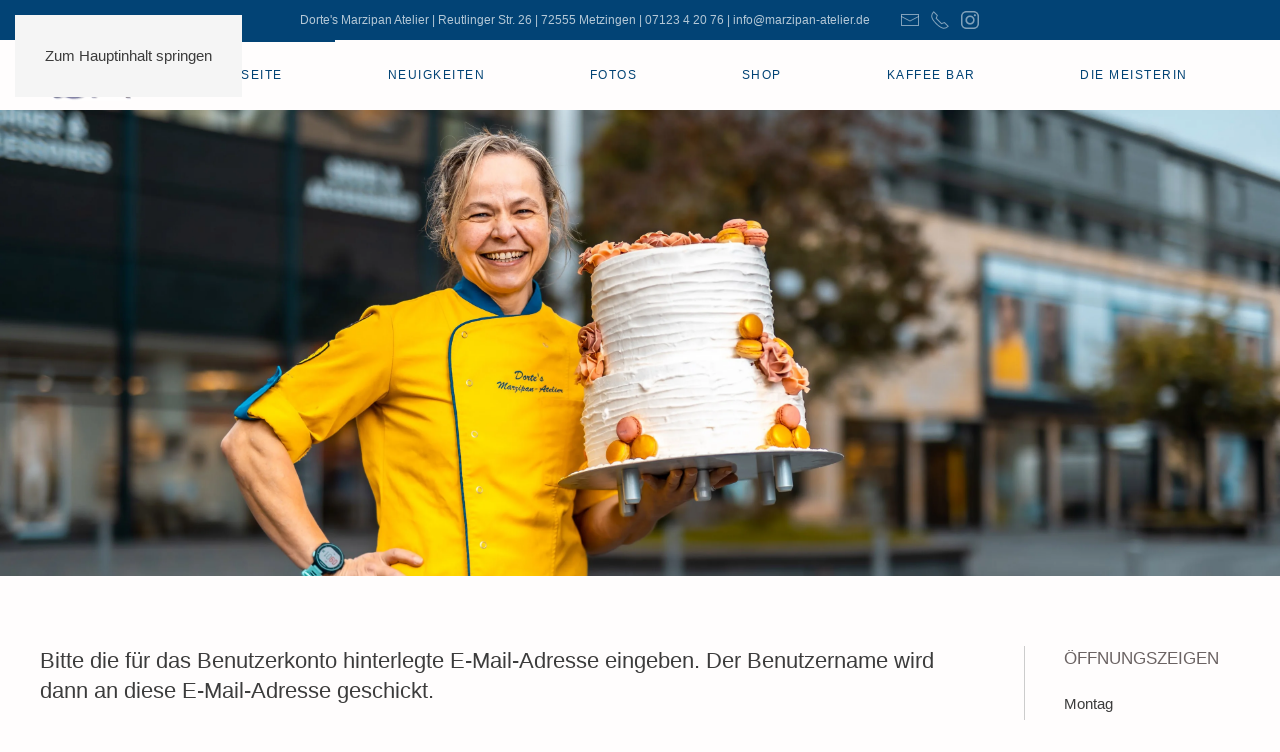

--- FILE ---
content_type: text/html; charset=utf-8
request_url: https://marzipan-atelier.de/index.php/component/users/?view=remind&Itemid=101
body_size: 19466
content:
<!DOCTYPE html>
<html lang="de-de" dir="ltr">
    <head>
        <meta name="viewport" content="width=device-width, initial-scale=1">
        <link rel="icon" href="/images/favicon/favicon.png" sizes="any">
                <link rel="apple-touch-icon" href="/images/favicon/apple-touch-icon.png">
        <meta charset="utf-8">
	<meta name="generator" content="Joomla! - Open Source Content Management">
	<title>Startseite</title>
<link href="/media/vendor/joomla-custom-elements/css/joomla-alert.min.css?0.2.0" rel="stylesheet" />
	<link href="/media/system/css/joomla-fontawesome.min.css?4.5.27" rel="preload" as="style" onload="this.onload=null;this.rel='stylesheet'" />
	<link href="/templates/yootheme/css/theme.12.css?1758016126" rel="stylesheet" />
<script type="application/json" class="joomla-script-options new">{"joomla.jtext":{"ERROR":"Fehler","MESSAGE":"Nachricht","NOTICE":"Hinweis","WARNING":"Warnung","JCLOSE":"Schlie\u00dfen","JOK":"OK","JOPEN":"\u00d6ffnen","JLIB_FORM_CONTAINS_INVALID_FIELDS":"Das Formular kann nicht abgeschickt werden, da ihm die erforderlichen Daten fehlen.<br>Bitte die markierten Felder korrigieren und erneut versuchen.","JLIB_FORM_FIELD_REQUIRED_VALUE":"Der Wert darf nicht leer sein.","JLIB_FORM_FIELD_REQUIRED_CHECK":"Eine der Optionen muss ausgew\u00e4hlt sein.","JLIB_FORM_FIELD_INVALID_VALUE":"Dieser Wert ist ung\u00fcltig."},"system.paths":{"root":"","rootFull":"https:\/\/marzipan-atelier.de\/","base":"","baseFull":"https:\/\/marzipan-atelier.de\/"},"csrf.token":"a63977dd391b6460b1eb2c9cf86124bd","system.keepalive":{"interval":840000,"uri":"\/index.php\/component\/ajax\/?format=json"}}</script>
	<script src="/media/system/js/core.min.js?37ffe4186289eba9c5df81bea44080aff77b9684"></script>
	<script src="/media/system/js/keepalive-es5.min.js?4eac3f5b0c42a860f0f438ed1bea8b0bdddb3804" defer nomodule></script>
	<script src="/media/system/js/messages-es5.min.js?c29829fd2432533d05b15b771f86c6637708bd9d" nomodule defer></script>
	<script src="/media/system/js/fields/validate.min.js?16f3d8b4bad90666d11636743950e1c4fade735f" defer></script>
	<script src="/media/system/js/keepalive.min.js?9f10654c2f49ca104ca0449def6eec3f06bd19c0" type="module"></script>
	<script src="/media/system/js/messages.min.js?7f7aa28ac8e8d42145850e8b45b3bc82ff9a6411" type="module"></script>
	<script src="/templates/yootheme/packages/theme-cookie/app/cookie.min.js?4.5.27" defer></script>
	<script src="/templates/yootheme/vendor/assets/uikit/dist/js/uikit.min.js?4.5.27"></script>
	<script src="/templates/yootheme/vendor/assets/uikit/dist/js/uikit-icons-joline.min.js?4.5.27"></script>
	<script src="/templates/yootheme/js/theme.js?4.5.27"></script>
	<script src="/media/com_widgetkit/js/maps.js" defer></script>
	<script>window.yootheme ||= {}; var $theme = yootheme.theme = {"cookie":{"mode":"consent","template":"<div class=\"tm-cookie-banner uk-section uk-section-xsmall uk-section-muted uk-position-bottom uk-position-fixed\">\n        <div class=\"uk-container uk-container-expand uk-text-center\">\n\n            <h3>Verwendung von Cookies<\/h3>\n<p>Um unsere Webseite f\u00fcr Sie optimal zu gestalten und fortlaufend verbessern zu k\u00f6nnen, verwenden wir Cookies. Durch die weitere Nutzung der Webseite stimmen Sie der Verwendung von Cookies zu.<\/p>\n<p>Weitere Informationen zu Cookies erhalten Sie in unserer\u00a0<a href=\"index.php\/datenschutz\" target=\"_blank\" rel=\"noopener noreferrer\">Datenschutzerkl\u00e4rung<\/a>.<\/p>\n                            <button type=\"button\" class=\"js-accept uk-button uk-button-default uk-margin-small-left\" data-uk-toggle=\"target: !.uk-section; animation: true\">Ok<\/button>\n            \n                        <button type=\"button\" class=\"js-reject uk-button uk-button-text uk-margin-small-left\" data-uk-toggle=\"target: !.uk-section; animation: true\"><\/button>\n            \n        <\/div>\n    <\/div>","position":"bottom"},"i18n":{"close":{"label":"Schlie\u00dfen"},"totop":{"label":"Zur\u00fcck nach oben"},"marker":{"label":"\u00d6ffnen"},"navbarToggleIcon":{"label":"Men\u00fc \u00f6ffnen"},"paginationPrevious":{"label":"Vorherige Seite"},"paginationNext":{"label":"N\u00e4chste Seite"},"searchIcon":{"toggle":"Suche \u00f6ffnen","submit":"Suche ausf\u00fchren"},"slider":{"next":"N\u00e4chste Folie","previous":"Vorherige Folie","slideX":"Folie %s","slideLabel":"%s von %s"},"slideshow":{"next":"N\u00e4chste Folie","previous":"Vorherige Folie","slideX":"Folie %s","slideLabel":"%s von %s"},"lightboxPanel":{"next":"N\u00e4chste Folie","previous":"Vorherige Folie","slideLabel":"%s von %s","close":"Schlie\u00dfen"}}};</script>
	<script>
		var j2storeURL = 'https://marzipan-atelier.de/';
		</script>

    </head>
    <body class="">

        <div class="uk-hidden-visually uk-notification uk-notification-top-left uk-width-auto">
            <div class="uk-notification-message">
                <a href="#tm-main" class="uk-link-reset">Zum Hauptinhalt springen</a>
            </div>
        </div>

        
        
        <div class="tm-page">

                        


<header class="tm-header-mobile uk-hidden@m">


    
        <div class="uk-navbar-container">

            <div class="uk-container uk-container-expand">
                <nav class="uk-navbar" uk-navbar="{&quot;align&quot;:&quot;left&quot;,&quot;container&quot;:&quot;.tm-header-mobile&quot;,&quot;boundary&quot;:&quot;.tm-header-mobile .uk-navbar-container&quot;}">

                                        <div class="uk-navbar-left ">

                                                    <a href="https://marzipan-atelier.de/index.php" aria-label="Zurück zur Startseite" class="uk-logo uk-navbar-item">
    <picture>
<source type="image/webp" srcset="/templates/yootheme/cache/3a/DMA-3a329828.webp 79w, /templates/yootheme/cache/ad/DMA-ad749f21.webp 158w" sizes="(min-width: 79px) 79px">
<img alt="Dorte's Marzipan Atelier und Expressobar" loading="eager" src="/templates/yootheme/cache/d7/DMA-d74d6432.png" width="79" height="50">
</picture></a>
                        
                        
                        
                    </div>
                    
                    
                                        <div class="uk-navbar-right">

                                                    
                        
                                                    <a uk-toggle href="#tm-dialog-mobile" class="uk-navbar-toggle">

        
        <div uk-navbar-toggle-icon></div>

        
    </a>
                        
                    </div>
                    
                </nav>
            </div>

        </div>

    



        <div id="tm-dialog-mobile" uk-offcanvas="container: true; overlay: true" mode="slide" flip>
        <div class="uk-offcanvas-bar uk-flex uk-flex-column">

                        <button class="uk-offcanvas-close uk-close-large" type="button" uk-close uk-toggle="cls: uk-close-large; mode: media; media: @s"></button>
            
                        <div class="uk-margin-auto-bottom">
                
<div class="uk-grid uk-child-width-1-1" uk-grid>    <div>
<div class="uk-panel" id="module-tm-4">

    
    <ul class="uk-grid uk-flex-inline uk-flex-middle uk-flex-nowrap">                    <li><a href="mailto: info@marzipan-atelier.de" class="uk-preserve-width uk-icon-link" rel="noreferrer"><span uk-icon="icon: mail;"></span></a></li>
                    <li><a href="tel: +49 7123 420 76" class="uk-preserve-width uk-icon-link" rel="noreferrer"><span uk-icon="icon: receiver;"></span></a></li>
                    <li><a href="https://www.instagram.com/dortestortenatelier/" class="uk-preserve-width uk-icon-link" rel="noreferrer"><span uk-icon="icon: instagram;"></span></a></li>
            </ul>
</div>
</div>    <div>
<div class="uk-panel" id="module-menu-dialog-mobile">

    
    
<ul class="uk-subnav uk-subnav-divider" uk-dropnav="{&quot;boundary&quot;:&quot;false&quot;,&quot;container&quot;:&quot;body&quot;}" uk-scrollspy-nav="closest: li; scroll: true; target: &gt; * &gt; a[href];">
    
	<li class="item-101 uk-active"><a href="/index.php">Startseite</a></li>
	<li class="item-108"><a href="/index.php#neuigkeiten">Neuigkeiten</a></li>
	<li class="item-109 uk-parent"><a href="/index.php/#fotos">Fotos</a>
	<div class="uk-dropdown"><div class="uk-drop-grid uk-child-width-1-1" uk-grid><div><ul class="uk-nav uk-dropdown-nav">

		<li class="item-115 uk-parent"><a role="button">Torten</a>
		<ul class="uk-nav-sub">

			<li class="item-116"><a href="/index.php/fotos/torten/torten-geburtstag">Geburtstag</a></li>
			<li class="item-117"><a href="/index.php/fotos/torten/torten-hochzeit">Hochzeit</a></li>
			<li class="item-118"><a href="/index.php/fotos/torten/torten-kirchlich">Kirchlich</a></li>
			<li class="item-119"><a href="/index.php/fotos/torten/torten-firmen">Firmen</a></li>
			<li class="item-120"><a href="/index.php/fotos/torten/torten-sonstige">Sonstige</a></li></ul></li>
		<li class="item-121"><a href="/index.php/fotos/kakaomalerei">Kakaomalerei</a></li>
		<li class="item-122"><a href="/index.php/fotos/pralinen">Pralinen</a></li>
		<li class="item-123"><a href="/index.php/fotos/marzipanfiguren">Marzipanfiguren</a></li>
		<li class="item-124"><a href="/index.php/fotos/cupcakes">Cupcakes</a></li>
		<li class="item-128 uk-parent"><a role="button">Specials</a>
		<ul class="uk-nav-sub">

			<li class="item-125"><a href="/index.php/fotos/specials/messe-reutlingen">Messe Reutlingen</a></li>
			<li class="item-126"><a href="/index.php/fotos/specials/messe-stuttgart">Messe Stuttgart</a></li>
			<li class="item-127"><a href="/index.php/fotos/specials/olympiade">Olympiade</a></li></ul></li></ul></div></div></div></li>
	<li class="item-155"><a href="/index.php/shop-wartung">Shop</a></li>
	<li class="item-112"><a href="/index.php#kaffeebar">Kaffee Bar</a></li>
	<li class="item-113"><a href="/index.php#diemeisterin">Die Meisterin</a></li></ul>

</div>
</div>    <div>
<div class="uk-panel" id="module-125">

    
    
<div class="uk-margin-remove-last-child custom" ><h4 style="text-transform: uppercase;">Öffnungszeigen</h4>
<p>Montag <strong>Ruhetag<br /></strong>Dienstag - Samstag 10 - 18 Uhr<br />Sonn- und Feiertags 14 - 18 Uhr</p></div>

</div>
</div></div>
            </div>
            
            
        </div>
    </div>
    
    
    

</header>


<div class="tm-toolbar tm-toolbar-default uk-visible@m">
    <div class="uk-container uk-flex uk-flex-middle uk-flex-center">

                <div>
            <div class="uk-grid-medium uk-child-width-auto uk-flex-middle" uk-grid="margin: uk-margin-small-top">

                                <div>
<div class="uk-panel" id="module-123">

    
    
<div class="uk-margin-remove-last-child custom" ><p>Dorte's Marzipan Atelier | Reutlinger Str. 26 | 72555 Metzingen | 07123 4 20 76 | info@marzipan-atelier.de</p></div>

</div>
</div>
                
                                <div>
<div class="uk-panel" id="module-tm-3">

    
    <ul class="uk-grid uk-flex-inline uk-flex-middle uk-flex-nowrap uk-grid-small">                    <li><a href="mailto:info@marzipan-atelier.de" class="uk-preserve-width uk-icon-link" rel="noreferrer"><span uk-icon="icon: mail;"></span></a></li>
                    <li><a href="tel:+49712342076" class="uk-preserve-width uk-icon-link" rel="noreferrer"><span uk-icon="icon: receiver;"></span></a></li>
                    <li><a href="https://www.instagram.com/dortestortenatelier/" class="uk-preserve-width uk-icon-link" rel="noreferrer"><span uk-icon="icon: instagram;"></span></a></li>
            </ul>
</div>
</div>
                
            </div>
        </div>
        
        
    </div>
</div>

<header class="tm-header uk-visible@m">



        <div uk-sticky media="@m" show-on-up animation="uk-animation-slide-top" cls-active="uk-navbar-sticky" sel-target=".uk-navbar-container">
    
        <div class="uk-navbar-container">

            <div class="uk-container">
                <nav class="uk-navbar uk-navbar-justify" uk-navbar="{&quot;align&quot;:&quot;left&quot;,&quot;container&quot;:&quot;.tm-header &gt; [uk-sticky]&quot;,&quot;boundary&quot;:&quot;.tm-header .uk-navbar-container&quot;}">

                                        <div class="uk-navbar-left ">

                                                    <a href="https://marzipan-atelier.de/index.php" aria-label="Zurück zur Startseite" class="uk-logo uk-navbar-item">
    <picture>
<source type="image/webp" srcset="/templates/yootheme/cache/3a/DMA-3a329828.webp 79w, /templates/yootheme/cache/ad/DMA-ad749f21.webp 158w" sizes="(min-width: 79px) 79px">
<img alt="Dorte's Marzipan Atelier und Expressobar" loading="eager" src="/templates/yootheme/cache/d7/DMA-d74d6432.png" width="79" height="50">
</picture></a>
                        
                                                    
<ul class="uk-navbar-nav" uk-scrollspy-nav="closest: li; scroll: true; target: &gt; * &gt; a[href];">
    
	<li class="item-101 uk-active"><a href="/index.php">Startseite</a></li>
	<li class="item-108"><a href="/index.php#neuigkeiten">Neuigkeiten</a></li>
	<li class="item-109 uk-parent"><a href="/index.php/#fotos">Fotos</a>
	<div class="uk-drop uk-navbar-dropdown"><div><ul class="uk-nav uk-navbar-dropdown-nav">

		<li class="item-115 uk-parent"><a role="button">Torten</a>
		<ul class="uk-nav-sub">

			<li class="item-116"><a href="/index.php/fotos/torten/torten-geburtstag">Geburtstag</a></li>
			<li class="item-117"><a href="/index.php/fotos/torten/torten-hochzeit">Hochzeit</a></li>
			<li class="item-118"><a href="/index.php/fotos/torten/torten-kirchlich">Kirchlich</a></li>
			<li class="item-119"><a href="/index.php/fotos/torten/torten-firmen">Firmen</a></li>
			<li class="item-120"><a href="/index.php/fotos/torten/torten-sonstige">Sonstige</a></li></ul></li>
		<li class="item-121"><a href="/index.php/fotos/kakaomalerei">Kakaomalerei</a></li>
		<li class="item-122"><a href="/index.php/fotos/pralinen">Pralinen</a></li>
		<li class="item-123"><a href="/index.php/fotos/marzipanfiguren">Marzipanfiguren</a></li>
		<li class="item-124"><a href="/index.php/fotos/cupcakes">Cupcakes</a></li>
		<li class="item-128 uk-parent"><a role="button">Specials</a>
		<ul class="uk-nav-sub">

			<li class="item-125"><a href="/index.php/fotos/specials/messe-reutlingen">Messe Reutlingen</a></li>
			<li class="item-126"><a href="/index.php/fotos/specials/messe-stuttgart">Messe Stuttgart</a></li>
			<li class="item-127"><a href="/index.php/fotos/specials/olympiade">Olympiade</a></li></ul></li></ul></div></div></li>
	<li class="item-155"><a href="/index.php/shop-wartung">Shop</a></li>
	<li class="item-112"><a href="/index.php#kaffeebar">Kaffee Bar</a></li>
	<li class="item-113"><a href="/index.php#diemeisterin">Die Meisterin</a></li></ul>

                        
                                                    
                        
                    </div>
                    
                    
                    
                </nav>
            </div>

        </div>

        </div>
    







</header>

            
            
<div class="tm-top uk-section-default uk-preserve-color uk-light">

        <div data-src="/images/Startseite/WHQ3-21-Doerte_aRGB-213591_beschnitten.jpg" data-sources="[{&quot;type&quot;:&quot;image\/webp&quot;,&quot;srcset&quot;:&quot;\/templates\/yootheme\/cache\/0f\/WHQ3-21-Doerte_aRGB-213591_beschnitten-0f2bad38.webp 3800w&quot;,&quot;sizes&quot;:&quot;(max-aspect-ratio: 3800\/2226) 171vh&quot;}]" uk-img class="uk-background-norepeat uk-background-cover uk-background-center-center uk-section" uk-height-viewport="offset-top: true;offset-bottom: 20">
    
        
        
        
                        <div class="uk-container">
            
                
<div class="uk-panel" id="module-124">

    
    
<div class="uk-margin-remove-last-child custom" ><p> </p>
<!--<p><img title="Dorte Schetter - Kreative Ideen der Konditoreikunst" src="/images/Startseite/KreativeIdeenDerKonditoreikunst_blau.png" alt=" Kreative Ideen der Konditoreikunst, nach ihren individuellen Wünschen, zu allen Anlässen" width="1500" height="400" /></p>--></div>

</div>

                        </div>
            
        
        </div>
    
</div>


            <main id="tm-main"  class="tm-main uk-section uk-section-default" uk-height-viewport="expand: true">

                                <div class="uk-container">

                    
                    <div class="uk-grid uk-grid-divider" uk-grid>
                        <div class="uk-width-expand@m">

                    
                            
                
                <div id="system-message-container" aria-live="polite"></div>

                <div class="com-users-remind remind">
        <form id="user-registration" action="/index.php/component/users/?task=remind.remind&amp;Itemid=101" method="post" class="com-users-remind__form form-validate form-horizontal well">
                    <fieldset>
                                    <legend>Bitte die für das Benutzerkonto hinterlegte E-Mail-Adresse eingeben. Der Benutzername wird dann an diese E-Mail-Adresse geschickt.</legend>
                                <div class="control-group">
            <div class="control-label"><label id="jform_email-lbl" for="jform_email" class="required">
    E-Mail-Adresse<span class="star" aria-hidden="true">&#160;*</span></label>
</div>
        <div class="controls">
        <input type="email" inputmode="email" name="jform[email]" class="form-control validate-email required" id="jform_email" value="" size="30" autocomplete="email" required>            </div>
</div>
            </fieldset>
                <div class="com-users-remind__submit control-group">
            <div class="controls">
                <button type="submit" class="btn btn-primary validate">
                    Senden                </button>
            </div>
        </div>
        <input type="hidden" name="a63977dd391b6460b1eb2c9cf86124bd" value="1">    </form>
</div>


                
                                                </div>

                        
<aside id="tm-sidebar" class="tm-sidebar uk-width-1-5@m">
    
<div class="uk-panel" id="module-121">

    
    
<div class="uk-margin-remove-last-child custom" ><h4 style="text-transform: uppercase;">Öffnungszeigen</h4>
<p>Montag<br /><strong>Ruhetag</strong></p>
<p>Dienstag - Samstag<br />10 - 18 Uhr</p>
<p>Sonn- und Feiertags<br />14 - 18 Uhr</p></div>

</div>

</aside>

                    </div>
                     
                </div>
                
            </main>

            
<div class="tm-bottom uk-section-default uk-section">

    
        
        
        
                        <div class="uk-container">
            
                
<div class="uk-panel" id="module-1">

    
    
<ul class="uk-subnav" uk-dropnav="{&quot;boundary&quot;:&quot;false&quot;,&quot;container&quot;:&quot;body&quot;}">
    
	<li class="item-143"><a href="/index.php/impressum">Impressum</a></li>
	<li class="item-144"><a href="/index.php/datenschutz">Datenschutz</a></li>
	<li class="item-145"><a href="/index.php/agb">AGB</a></li>
	<li class="item-146"><a href="/index.php/widerrufsbelehrung">Widerrufsbelehrung</a></li>
	<li class="item-147"><a href="/index.php/versandkosten">Versandkosten</a></li>
	<li class="item-148"><a href="/index.php/zahlungsarten">Zahlungsarten</a></li></ul>

</div>

                        </div>
            
        
    
</div>


            
        </div>

        
        

    </body>
</html>
